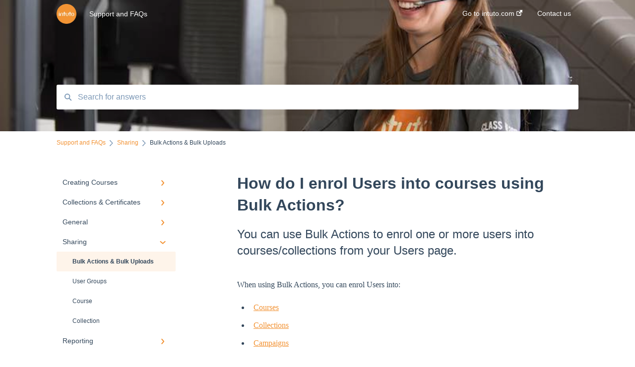

--- FILE ---
content_type: text/html; charset=UTF-8
request_url: https://support.intuto.com/how-to-add-users-to-content-using-bulk-actions
body_size: 10556
content:
<!doctype html><html lang="en"><head>
    
    <meta charset="utf-8">
    
    <title>
      How do I enrol Users into courses using Bulk Actions?
    </title>
    
    <meta name="description" content="You can use Bulk Actions to enrol one or more users into courses/collections from your Users page.">
    <meta name="viewport" content="width=device-width, initial-scale=1">

    
    <meta property="og:description" content="You can use Bulk Actions to enrol one or more users into courses/collections from your Users page.">
    <meta property="og:title" content="How do I enrol Users into courses using Bulk Actions?">
    <meta name="twitter:description" content="You can use Bulk Actions to enrol one or more users into courses/collections from your Users page.">
    <meta name="twitter:title" content="How do I enrol Users into courses using Bulk Actions?">

    

    
    <link rel="stylesheet" href="/hs/hsstatic/ContentIcons/static-1.198/fontawesome/5.0.10/css/fontawesome-all.min.css">
<style>
a.cta_button{-moz-box-sizing:content-box !important;-webkit-box-sizing:content-box !important;box-sizing:content-box !important;vertical-align:middle}.hs-breadcrumb-menu{list-style-type:none;margin:0px 0px 0px 0px;padding:0px 0px 0px 0px}.hs-breadcrumb-menu-item{float:left;padding:10px 0px 10px 10px}.hs-breadcrumb-menu-divider:before{content:'›';padding-left:10px}.hs-featured-image-link{border:0}.hs-featured-image{float:right;margin:0 0 20px 20px;max-width:50%}@media (max-width: 568px){.hs-featured-image{float:none;margin:0;width:100%;max-width:100%}}.hs-screen-reader-text{clip:rect(1px, 1px, 1px, 1px);height:1px;overflow:hidden;position:absolute !important;width:1px}
</style>

    

    
<!--  Added by GoogleTagManager integration -->
<script>
var _hsp = window._hsp = window._hsp || [];
window.dataLayer = window.dataLayer || [];
function gtag(){dataLayer.push(arguments);}

var useGoogleConsentModeV2 = true;
var waitForUpdateMillis = 1000;



var hsLoadGtm = function loadGtm() {
    if(window._hsGtmLoadOnce) {
      return;
    }

    if (useGoogleConsentModeV2) {

      gtag('set','developer_id.dZTQ1Zm',true);

      gtag('consent', 'default', {
      'ad_storage': 'denied',
      'analytics_storage': 'denied',
      'ad_user_data': 'denied',
      'ad_personalization': 'denied',
      'wait_for_update': waitForUpdateMillis
      });

      _hsp.push(['useGoogleConsentModeV2'])
    }

    (function(w,d,s,l,i){w[l]=w[l]||[];w[l].push({'gtm.start':
    new Date().getTime(),event:'gtm.js'});var f=d.getElementsByTagName(s)[0],
    j=d.createElement(s),dl=l!='dataLayer'?'&l='+l:'';j.async=true;j.src=
    'https://www.googletagmanager.com/gtm.js?id='+i+dl;f.parentNode.insertBefore(j,f);
    })(window,document,'script','dataLayer','GTM-KQ8PTM4');

    window._hsGtmLoadOnce = true;
};

_hsp.push(['addPrivacyConsentListener', function(consent){
  if(consent.allowed || (consent.categories && consent.categories.analytics)){
    hsLoadGtm();
  }
}]);

</script>

<!-- /Added by GoogleTagManager integration -->

    <link rel="canonical" href="https://support.intuto.com/how-to-add-users-to-content-using-bulk-actions">


<meta property="og:url" content="https://support.intuto.com/how-to-add-users-to-content-using-bulk-actions">
<meta http-equiv="content-language" content="en">



    
      <link rel="shortcut icon" href="https://support.intuto.com/hubfs/favicon.ico">
    
    <link href="//7052064.fs1.hubspotusercontent-na1.net/hubfs/7052064/hub_generated/template_assets/DEFAULT_ASSET/1762452474928/template_main.css" rel="stylesheet">
    <link href="//7052064.fs1.hubspotusercontent-na1.net/hubfs/7052064/hub_generated/template_assets/DEFAULT_ASSET/1762452472047/template__support-form.min.css" rel="stylesheet">
    <script type="text/javascript" src="//7052064.fs1.hubspotusercontent-na1.net/hubfs/7052064/hub_generated/template_assets/DEFAULT_ASSET/1762452473826/template_kbdom.min.js"></script>
    <style type="text/css" data-preview-theme="true">
      .kb-article, .kb-search__suggestions__article-content, .kb-search-results__description {
        font-family: georgia, palatino;
      }
      h1, h2, h3, h3 a, h4, h4 a, h5, h6, .kb__text-link, .kb__text-link-small, .kb-header, .kb-sticky-footer,
      .kb-search__suggestions__article-title, .kb-search-results__title,
      #hs_form_target_kb_support_form input.hs-button, #hs_form_target_kb_support_form label, input, select, textarea, #hs_form_target_kb_support_form .hs-field-desc, #hs_form_target_kb_support_form .hs-richtext p {
        font-family: helvetica;
      }
      a,
      .kb-search__suggestions__breadcrumb,
      .kb-header__nav .kbui-dropdown__link {
        color: #f29335;
      }
      .kb-header,
      .kb-header a,
      .kb-header button.kb-button--link {
        color: #ffffff;
      }
      .kb-header svg * {
        fill: #ffffff;
      }
      .kb-search-section {
        background-color: #ffffff;
      }
      .kb-search-section__title {
        color: #FFFFFF;
      }
      .kb-search-section-with-image {
        background-image: url(https://support.intuto.com/hubfs/website/assets/img/background-images/CustomerCare6.jpg);
        background-size: cover;
        color: #ffffff;
        position: relative;
      }
      .kb-search-section-with-gradient {
        background-color: ;
        background-image: linear-gradient(180deg, #ffffff 0%, transparent 97%);
      }
      .kb-mobile-search-section {
        background-color: #ffffff;
      }
      .kb-search__suggestions a:hover,
      .kb-search__suggestions a:focus,
      .kb-category-menu li.active > a,
      .kb-category-menu li > a:hover {
        background-color: rgba(242, 147, 53, .1);
      }
      .kb-theme--cards .kb-category-menu li.active > a,
      .kb-theme--cards .kb-category-menu li > a:hover {
        background-color: transparent;
      }
      .kb-breadcrumbs > ol > li > span,
      .kb-breadcrumbs > ol > li > a > span,
      .kb-breadcrumbs > .kb-breadcrumbs__mobile-back a {
        font-family: helvetica;
      }
      .kb-breadcrumbs__arrow--left * {
        fill: #f29335
      }
      .kb-sidebar .kb-category-menu a,
      .kb-mobile-menu .kb-mobile-menu__current-page,
      .kb-mobile-menu ul > li > a {
        font-family: helvetica;
      }
      .kb-header__logo img {
        max-height: 40px;
      }
      .kb-footer__logo img {
        max-height: 50px;
      }
      /* SVG SUPPORT */
      .kb-header__logo img[src$=".svg"] {
        height: 40px;
      }
      .kb-footer__logo img[src$=".svg"] {
        height: 50px;
      }
      /* MOBILE STYLES */
      .kb-mobile-menu,
      .kb-mobile-search__bar {
        background-color: #ffffff;
      }
      .kb-mobile-menu a,
      .kb-mobile-menu__current-page,
      .kb-mobile-search__input,
      .kb-search--open .kb-mobile-search__input {
        color: #111111
      }
      .kb-mobile-search__input::-webkit-input-placeholder {
        color: #111111
      }
      .kb-mobile-search__input::-moz-placeholder {
        color: #111111
      }
      .kb-mobile-search__input:-ms-input-placeholder {
        color: #111111
      }
      .kb-mobile-search__input:-moz-placeholder {
        color: #111111
      }
      .kb-mobile-search__mag * {
        fill: #111111
      }
      .kb-mobile-menu__arrow *,
      .kb-mobile-search__close * {
        stroke: #111111
      }
      @media (max-width: 767px) {
        .kb-header__nav {
          background-color: #ffffff
        }
        .kb-header,
        .kb-header a {
          color: #111111;
        }
        .kb-header svg * {
          fill: #111111;
        }
        .kb-theme--content.kb-page--index .kb-header__nav-toggle svg *,
        .kb-theme--content.kb-page--index .kb-header__nav-close svg *,
        .kb-theme--tiles.kb-page--index .kb-header__nav-toggle svg *,
        .kb-theme--tiles.kb-page--index .kb-header__nav-close svg *,
        .kb-theme--minimal .kb-header__nav-toggle svg *,
        .kb-theme--minimal .kb-header__nav-close svg *,
        .kb-theme--cards .kb-header__nav-toggle svg *,
        .kb-theme--cards .kb-header__nav-close svg *,
        .kb-theme--default .kb-header__nav-toggle svg *,
        .kb-theme--default .kb-header__nav-close svg * {
          fill: #ffffff;
        }
      }
    </style>
  <meta name="generator" content="HubSpot"></head>
  <body class="kb-theme--content ">
<!--  Added by GoogleTagManager integration -->
<noscript><iframe src="https://www.googletagmanager.com/ns.html?id=GTM-KQ8PTM4" height="0" width="0" style="display:none;visibility:hidden"></iframe></noscript>

<!-- /Added by GoogleTagManager integration -->

    <header>
      
      
  

  

  

  <div class="kb-header" data-preview-id="kb-header">
    <div class="kb-header-inner" id="kb-header">
      <div class="kb-header__logo">
        
          <img src="https://support.intuto.com/hs-fs/hubfs/website/assets/img/logos/Intuto-Logo-2019-RGB-600x600px-transparent.png?height=120&amp;name=Intuto-Logo-2019-RGB-600x600px-transparent.png" alt="company logo">
        
      </div>
      <a class="kb-header__title" href="/">
        Support and FAQs
      </a>
      <nav id="kb-header__nav" class="kb-header__nav" role="navigation">
        <ul>
          
          
            
<li class="kb-header__company-website-link">
  <a href="//intuto.com" target="_blank" rel="noopener">
    Go to intuto.com
    <svg width="12" height="12" xmlns="http://www.w3.org/2000/svg">
      <path d="M8.11 10.223V7.0472l1.308-1.3077v4.4835c0 .9323-.7628 1.6952-1.6953 1.6952H1.6952C.7628 11.9182 0 11.1553 0 10.223V4.1955C0 3.2628.7628 2.5 1.6952 2.5h4.4833L4.8707 3.8082H1.6952c-.2099 0-.3872.1771-.3872.3873v6.0275c0 .2098.1773.387.3872.387h6.0275c.21 0 .3873-.1772.3873-.387zM5.9428.4417L12.0137 0l-.442 6.0708L9.6368 4.136 6.0925 7.68 4.3333 5.9207l3.544-3.5442L5.9428.4417z" fill="#f29335" />
    </svg>
  </a>
</li>

          
          
            
  <li class="kb-header__support-form-link"><a href="/kb-tickets/new">Contact us</a></li>

          
          
          
        </ul>
      </nav>
      
      <div class="kb-header__nav-controls-container">
        <button id="kb-header__close-target" class="kb-header__nav-close" role="button" aria-label="Close main navigation menu" aria-controls="kb-header__nav kb-header__langs-nav">
          <span class="kb-icon close" aria-hidden="true">
            <svg width="16" height="17" xmlns="http://www.w3.org/2000/svg">
              <g fill="#2D3E50" fill-rule="nonzero">
                <path d="M15.07107 1.42893c.59587.59588.88893 1.23239.0505 2.07081L2.99975 15.62158c-.83842.83842-1.48089.5394-2.0708-.05051C.33305 14.97519.04 14.33868.87841 13.50026L13.00026 1.37842c.83842-.83842 1.48089-.5394 2.0708.05051z" />
                <path d="M15.07107 15.57107c-.59588.59587-1.23239.88893-2.07081.0505L.87842 3.49975C.04 2.66132.33902 2.01885.92893 1.42894 1.52481.83305 2.16132.54 2.99974 1.37841l12.12184 12.12184c.83842.83842.5394 1.48089-.05051 2.0708z" />
              </g>
            </svg>
          </span>
        </button>
        
        <button id="kb-header__main-nav-target" class="kb-header__nav-toggle" role="button" aria-label="Open main navigation menu" aria-controls="kb-header__nav">
          <span class="kb-icon menu">
            <svg width="25" height="17" xmlns="http://www.w3.org/2000/svg">
              <g fill="#2D3E50" fill-rule="nonzero">
                <path d="M24.56897 2.295c0 .85-.2931 1.513-1.72414 1.513H2.15517C.72414 3.808.43103 3.1365.43103 2.295c0-.85.2931-1.513 1.72414-1.513h20.68966c1.43103 0 1.72414.6715 1.72414 1.513zM24.56897 8.8315c0 .85-.2931 1.513-1.72414 1.513H2.15517c-1.43103 0-1.72414-.6715-1.72414-1.513 0-.85.2931-1.513 1.72414-1.513h20.68966c1.43103 0 1.72414.6715 1.72414 1.513zM24.56897 15.3595c0 .85-.2931 1.513-1.72414 1.513H2.15517c-1.43103 0-1.72414-.6715-1.72414-1.513 0-.85.2931-1.513 1.72414-1.513h20.68966c1.43103 0 1.72414.6715 1.72414 1.513z" />
              </g>
            </svg>
          </span>
        </button>
    </div>
    </div>
  </div>
  <!-- Mobile Menu -->
  <div class="kb-mobile-search-section">
    <div class="kb-mobile-header">
      <div class="kb-mobile-menu">
        <div class="kb-mobile-menu__current-page">
          
            
              
                
              
                
              
                
              
                
              
                
              
                
              
            
          
            
              
                
              
                
              
            
          
            
              
                
              
                
              
            
          
            
              
                
                Bulk Actions &amp; Bulk Uploads
                
              
                
              
                
              
                
              
            
          
            
              
                
              
                
              
                
              
                
              
                
              
            
          
            
              
                
              
                
              
                
              
                
              
                
              
                
              
                
              
                
              
            
          
            
              
            
          
            
              
                
              
                
              
            
          
            
              
            
          
          <svg class="kb-mobile-menu__arrow" width="12" height="7" xmlns="http://www.w3.org/2000/svg">
            <path d="M10.6817 1.6816l-4.5364 4-4.5364-3.9315" stroke="#00A38D" stroke-width="2" fill="none" fill-rule="evenodd" stroke-linecap="round" stroke-linejoin="round" />
          </svg>
        </div>
        <ul>
          
          <li>
            
            
            <a href="/creating-courses">
              Creating Courses
            </a>
            <ul>
              
              
              
              <li>
                <a href="/creating-courses#course-settings">
                  Course Settings
                </a>
              </li>
              
              
              
              <li>
                <a href="/creating-courses#images-files-and-audio">
                  Images, Files and Audio
                </a>
              </li>
              
              
              
              <li>
                <a href="/creating-courses#text-boxes">
                  Text Boxes
                </a>
              </li>
              
              
              
              <li>
                <a href="/creating-courses#quizzes">
                  Quizzes
                </a>
              </li>
              
              
              
              <li>
                <a href="/creating-courses#videos-and-embedding">
                  Videos and Embedding
                </a>
              </li>
              
              
              
              <li>
                <a href="/creating-courses#scorm">
                  SCORM
                </a>
              </li>
              
            </ul>
          </li>
          
          <li>
            
            
            <a href="/collections-certificates">
              Collections &amp; Certificates
            </a>
            <ul>
              
              
              
              <li>
                <a href="/collections-certificates#certificates">
                  Certificates
                </a>
              </li>
              
              
              
              <li>
                <a href="/collections-certificates#collections">
                  Collections
                </a>
              </li>
              
            </ul>
          </li>
          
          <li>
            
            
            <a href="/general">
              General
            </a>
            <ul>
              
              
              
              <li>
                <a href="/general#notifications">
                  Notifications
                </a>
              </li>
              
              
              
              <li>
                <a href="/general#subscriptions">
                  Subscriptions
                </a>
              </li>
              
            </ul>
          </li>
          
          <li class="active open">
            
            
            <a href="/sharing">
              Sharing
            </a>
            <ul>
              
              
              
              <li class="active">
                <a href="/sharing#bulk-actions-bulk-uploads">
                  Bulk Actions &amp; Bulk Uploads
                </a>
              </li>
              
              
              
              <li>
                <a href="/sharing#user-groups">
                  User Groups
                </a>
              </li>
              
              
              
              <li>
                <a href="/sharing#course">
                  Course
                </a>
              </li>
              
              
              
              <li>
                <a href="/sharing#collection">
                  Collection
                </a>
              </li>
              
            </ul>
          </li>
          
          <li>
            
            
            <a href="/reporting">
              Reporting
            </a>
            <ul>
              
              
              
              <li>
                <a href="/reporting#users">
                  Users
                </a>
              </li>
              
              
              
              <li>
                <a href="/reporting#campaigns">
                  Campaigns
                </a>
              </li>
              
              
              
              <li>
                <a href="/reporting#collections">
                  Collections
                </a>
              </li>
              
              
              
              <li>
                <a href="/reporting#courses">
                  Courses
                </a>
              </li>
              
              
              
              <li>
                <a href="/reporting#multiple-sites">
                  Multiple Sites
                </a>
              </li>
              
            </ul>
          </li>
          
          <li>
            
            
            <a href="/settings">
              Settings
            </a>
            <ul>
              
              
              
              <li>
                <a href="/settings#permissions">
                  Permissions
                </a>
              </li>
              
              
              
              <li>
                <a href="/settings#support-contact">
                  Support Contact
                </a>
              </li>
              
              
              
              <li>
                <a href="/settings#groups">
                  Groups
                </a>
              </li>
              
              
              
              <li>
                <a href="/settings#campaigns">
                  Campaigns
                </a>
              </li>
              
              
              
              <li>
                <a href="/settings#integrations">
                  Integrations
                </a>
              </li>
              
              
              
              <li>
                <a href="/settings#remote-login">
                  Remote Login
                </a>
              </li>
              
              
              
              <li>
                <a href="/settings#custom-emails">
                  Custom Emails
                </a>
              </li>
              
              
              
              <li>
                <a href="/settings#site-theme">
                  Site &amp; Theme
                </a>
              </li>
              
            </ul>
          </li>
          
          <li>
            
            
            <a href="/being-a-user">
              Being a User
            </a>
            <ul>
              
            </ul>
          </li>
          
          <li>
            
            
            <a href="/technical-information">
              Technical Information
            </a>
            <ul>
              
              
              
              <li>
                <a href="/technical-information#scorm">
                  SCORM
                </a>
              </li>
              
              
              
              <li>
                <a href="/technical-information#integrations">
                  Integrations
                </a>
              </li>
              
            </ul>
          </li>
          
          <li>
            
            
            <a href="/internal-only">
              Internal only
            </a>
            <ul>
              
            </ul>
          </li>
          
        </ul>
      </div>
      <div class="kb-mobile-search kb-search" kb-language-tag="en" kb-group-id="7122705912">
        <div class="kb-mobile-search__placeholder"></div>
        <div class="kb-mobile-search__box">
          <div class="kb-mobile-search__bar">
            <svg class="kb-mobile-search__mag" width="15" height="15" xmlns="http://www.w3.org/2000/svg">
              <path d="M14.02 12.672l-3.64-3.64a5.687 5.687 0 0 0 1.06-3.312A5.726 5.726 0 0 0 5.72 0 5.726 5.726 0 0 0 0 5.72a5.726 5.726 0 0 0 5.72 5.72 5.687 5.687 0 0 0 3.311-1.06l3.641 3.64a.95.95 0 0 0 1.348 0 .953.953 0 0 0 0-1.348zm-8.3-3.139a3.813 3.813 0 1 1 0-7.626 3.813 3.813 0 0 1 0 7.626z" fill="#4A4A4A" fill-rule="evenodd" />
            </svg>
            <form action="/kb-search-results">
              <input type="text" class="kb-mobile-search__input kb-search__input" name="term" autocomplete="off" placeholder="Search for answers">
              <input type="hidden" name="ref" value="29125765964">
            </form>
            <svg class="kb-mobile-search__close" width="14" height="14" xmlns="http://www.w3.org/2000/svg">
              <g stroke="#4A4A4A" stroke-width="2" fill="none" fill-rule="evenodd" stroke-linecap="round" stroke-linejoin="round">
                <path d="M1 12.314L12.314 1M12.314 12.314L1 1" />
              </g>
            </svg>
          </div>
          <ul class="kb-search__suggestions" data-lang="Results for &quot;&quot;"></ul>
        </div>
      </div>
    </div>
  </div>

  <script>
    kbDom.whenReady(function() {
          // Mobile Nav Menu
          var mobileToggle = function() {
            var navMenuOpen = document.getElementById('kb-header__main-nav-target');
            var langNavOpen = document.getElementById('kb-header__langs-nav-target');
            var navClose = document.getElementById('kb-header__close-target');

            navMenuOpen.addEventListener('click',function() {
              document.body.classList.toggle('kb-header__main-nav-open');
            });

            if (langNavOpen) {
            langNavOpen.addEventListener('click',function() {
              document.body.classList.toggle('kb-header__lang-nav-open');
            });
            }

            navClose.addEventListener('click',function() {
              document.body.classList.remove('kb-header__main-nav-open');
              document.body.classList.remove('kb-header__lang-nav-open');
            });

          };
          window.addEventListener('click', mobileToggle);
          mobileToggle();

      kbDom.initDropdown(document.querySelector('[data-kbui-dropdown-contents="lang-switcher"]'))

      // Mobile Cat Menu
      document.querySelector('.kb-mobile-menu__current-page').addEventListener('click',function() {
        document.querySelector('.kb-mobile-header').classList.toggle('menu-open');
      });
      document.querySelector('.kb-mobile-search__mag').addEventListener('click',function() {
        document.querySelector('.kb-mobile-header').classList.toggle('search-open');
        if (document.querySelector('.kb-mobile-header').classList.contains('search-open')) {
          document.querySelector('.kb-mobile-search__input').focus();
        }
      });
      document.querySelector('.kb-mobile-search__close').addEventListener('click',function() {
        document.querySelector('.kb-mobile-header').classList.remove('search-open');
      });
    });
  </script>
      
<div class="kb-search-section kb-search-section--narrow kb-search-section-with-image  ">
  <div class="kb-search-section__content content-container">
    <div class="kb-search" kb-language-tag="en" kb-group-id="7122705912">
      <div class="kb-search__placeholder"></div>
      <div class="kb-search__box">
        <div class="kb-search__bar">
          <svg class="kb-search__mag" width="15" height="15" xmlns="http://www.w3.org/2000/svg">
            <path d="M14.02 12.672l-3.64-3.64a5.687 5.687 0 0 0 1.06-3.312A5.726 5.726 0 0 0 5.72 0 5.726 5.726 0 0 0 0 5.72a5.726 5.726 0 0 0 5.72 5.72 5.687 5.687 0 0 0 3.311-1.06l3.641 3.64a.95.95 0 0 0 1.348 0 .953.953 0 0 0 0-1.348zm-8.3-3.139a3.813 3.813 0 1 1 0-7.626 3.813 3.813 0 0 1 0 7.626z" fill="#4A4A4A" fill-rule="evenodd" />
          </svg>
          <form action="/kb-search-results">
            <input type="text" class="kb-search__input" name="term" autocomplete="off" placeholder="Search for answers" required>
          </form>
          <svg class="kb-search__close" width="14" height="14" xmlns="http://www.w3.org/2000/svg">
            <g stroke="#4A4A4A" stroke-width="2" fill="none" fill-rule="evenodd" stroke-linecap="round" stroke-linejoin="round">
              <path d="M1 12.314L12.314 1M12.314 12.314L1 1" />
            </g>
          </svg>
        </div>
        <ul class="kb-search__suggestions" data-lang="Results for &quot;&quot;"></ul>
      </div>
    </div>
  </div>
</div>
      
    </header>
    <main data-preview-id="kb-article-main">
      
<div class="content-container-outer">
  <div class="content-container">
    
<div class="kb-breadcrumbs">
  <div class="kb-breadcrumbs__mobile-back">
    <svg class="kb-breadcrumbs__arrow kb-breadcrumbs__arrow--left" width="7" height="12" xmlns="http://www.w3.org/2000/svg">
      <path d="M.055 5.7194c.018-.045.0518-.0835.0795-.125.0166-.0255.0322-.052.0489-.0775.007-.011.0116-.024.0216-.034L5.2426.2328c.2877-.3.7662-.3115 1.0685-.026a.7468.7468 0 0 1 .0262 1.0605L1.7954 6l4.5419 4.733a.7462.7462 0 0 1-.0262 1.0601.7563.7563 0 0 1-.5214.207.7568.7568 0 0 1-.547-.2325L.205 6.5174c-.01-.0105-.0146-.023-.0216-.0345-.0167-.025-.0323-.0515-.0489-.077-.0277-.0415-.0615-.08-.0796-.125-.0186-.0455-.0222-.0935-.0312-.141C.0147 6.0934 0 6.0474 0 5.9999c0-.047.0146-.093.0237-.1395.009-.0475.0126-.096.0312-.141" fill="#7C98B6" fill-rule="evenodd" />
    </svg>
    <a href="/">Back to home</a>
  </div>
  <ol itemscope itemtype="http://schema.org/BreadcrumbList">
    <li itemprop="itemListElement" itemscope itemtype="http://schema.org/ListItem">
      <a itemprop="item" href="/">
        <span itemprop="name">Support and FAQs</span>
      </a>
      <meta itemprop="position" content="1">
    </li>
    
      
        
      
        
      
        
      
        
          <svg class="kb-breadcrumbs__arrow kb-breadcrumbs__arrow--right" width="7" height="12" xmlns="http://www.w3.org/2000/svg">
            <path d="M6.4905 5.7194c-.018-.045-.0518-.0835-.0795-.125-.0167-.0255-.0323-.052-.049-.0775-.007-.011-.0115-.024-.0216-.034L1.3028.2328c-.2876-.3-.7662-.3115-1.0684-.026a.7468.7468 0 0 0-.0262 1.0605L4.75 6l-4.542 4.733a.7462.7462 0 0 0 .0263 1.0601.7563.7563 0 0 0 .5213.207.7568.7568 0 0 0 .5471-.2325l5.0376-5.2501c.0101-.0105.0146-.023.0217-.0345.0166-.025.0322-.0515.0489-.077.0277-.0415.0614-.08.0795-.125.0187-.0455.0222-.0935.0313-.141.009-.0465.0237-.0925.0237-.14 0-.047-.0147-.093-.0237-.1395-.009-.0475-.0126-.096-.0313-.141" fill="#7C98B6" fill-rule="evenodd" />
          </svg>
          <li itemprop="itemListElement" itemscope itemtype="http://schema.org/ListItem">
            
              
              
              <a itemprop="item" href="/sharing">
                  <span itemprop="name">Sharing</span>
              </a>
            
            <meta itemprop="position" content="2">
          </li>
          
            
              
                <svg class="kb-breadcrumbs__arrow kb-breadcrumbs__arrow--right" width="7" height="12" xmlns="http://www.w3.org/2000/svg">
                  <path d="M6.4905 5.7194c-.018-.045-.0518-.0835-.0795-.125-.0167-.0255-.0323-.052-.049-.0775-.007-.011-.0115-.024-.0216-.034L1.3028.2328c-.2876-.3-.7662-.3115-1.0684-.026a.7468.7468 0 0 0-.0262 1.0605L4.75 6l-4.542 4.733a.7462.7462 0 0 0 .0263 1.0601.7563.7563 0 0 0 .5213.207.7568.7568 0 0 0 .5471-.2325l5.0376-5.2501c.0101-.0105.0146-.023.0217-.0345.0166-.025.0322-.0515.0489-.077.0277-.0415.0614-.08.0795-.125.0187-.0455.0222-.0935.0313-.141.009-.0465.0237-.0925.0237-.14 0-.047-.0147-.093-.0237-.1395-.009-.0475-.0126-.096-.0313-.141" fill="#7C98B6" fill-rule="evenodd" />
                </svg>
                <li itemprop="itemListElement" itemscope itemtype="http://schema.org/ListItem">
                  <span itemprop="name">Bulk Actions &amp; Bulk Uploads</span>
                  <meta itemprop="position" content="3">
                </li>
              
            
              
            
              
            
              
            
          
        
      
        
      
        
      
        
      
        
      
        
      
    
  </ol>
</div>
    <div class="main-body">
      <div class="kb-sidebar">
        
<div class="kb-category-menu">
  <ul>
    
    <li>
        
        
      <a href="/creating-courses">
        <div class="kb-category-menu-option" data-id="14314634687">
          <span class="kb-category-menu-option__color-bar" style="background-color: #f29335;"></span>
          Creating Courses
        </div>
        
        <div>
          <svg width="12" height="7" xmlns="http://www.w3.org/2000/svg">
            <path d="M10.6817 1.6816l-4.5364 4-4.5364-3.9315" stroke="#f29335" stroke-width="2" fill="none" fill-rule="evenodd" stroke-linecap="round" stroke-linejoin="round" />
          </svg>
        </div>
        
      </a>
      <ul>
        
        <li data-id="29570469082">
          
          
          <a href="/creating-courses#course-settings">
            <span class="kb-category-menu-option__color-bar" style="background-color: #f29335;"></span>
            Course Settings
          </a>
        </li>
        
        <li data-id="29570469065">
          
          
          <a href="/creating-courses#images-files-and-audio">
            <span class="kb-category-menu-option__color-bar" style="background-color: #f29335;"></span>
            Images, Files and Audio
          </a>
        </li>
        
        <li data-id="29570469073">
          
          
          <a href="/creating-courses#text-boxes">
            <span class="kb-category-menu-option__color-bar" style="background-color: #f29335;"></span>
            Text Boxes
          </a>
        </li>
        
        <li data-id="29569703270">
          
          
          <a href="/creating-courses#quizzes">
            <span class="kb-category-menu-option__color-bar" style="background-color: #f29335;"></span>
            Quizzes
          </a>
        </li>
        
        <li data-id="29570469125">
          
          
          <a href="/creating-courses#videos-and-embedding">
            <span class="kb-category-menu-option__color-bar" style="background-color: #f29335;"></span>
            Videos and Embedding
          </a>
        </li>
        
        <li data-id="29803538417">
          
          
          <a href="/creating-courses#scorm">
            <span class="kb-category-menu-option__color-bar" style="background-color: #f29335;"></span>
            SCORM
          </a>
        </li>
        
      </ul>
    </li>
    
    <li>
        
        
      <a href="/collections-certificates">
        <div class="kb-category-menu-option" data-id="11653407502">
          <span class="kb-category-menu-option__color-bar" style="background-color: #f29335;"></span>
          Collections &amp; Certificates
        </div>
        
        <div>
          <svg width="12" height="7" xmlns="http://www.w3.org/2000/svg">
            <path d="M10.6817 1.6816l-4.5364 4-4.5364-3.9315" stroke="#f29335" stroke-width="2" fill="none" fill-rule="evenodd" stroke-linecap="round" stroke-linejoin="round" />
          </svg>
        </div>
        
      </a>
      <ul>
        
        <li data-id="11653737377">
          
          
          <a href="/collections-certificates#certificates">
            <span class="kb-category-menu-option__color-bar" style="background-color: #f29335;"></span>
            Certificates
          </a>
        </li>
        
        <li data-id="11653737354">
          
          
          <a href="/collections-certificates#collections">
            <span class="kb-category-menu-option__color-bar" style="background-color: #f29335;"></span>
            Collections
          </a>
        </li>
        
      </ul>
    </li>
    
    <li>
        
        
      <a href="/general">
        <div class="kb-category-menu-option" data-id="11721050170">
          <span class="kb-category-menu-option__color-bar" style="background-color: #f29335;"></span>
          General
        </div>
        
        <div>
          <svg width="12" height="7" xmlns="http://www.w3.org/2000/svg">
            <path d="M10.6817 1.6816l-4.5364 4-4.5364-3.9315" stroke="#f29335" stroke-width="2" fill="none" fill-rule="evenodd" stroke-linecap="round" stroke-linejoin="round" />
          </svg>
        </div>
        
      </a>
      <ul>
        
        <li data-id="11832191577">
          
          
          <a href="/general#notifications">
            <span class="kb-category-menu-option__color-bar" style="background-color: #f29335;"></span>
            Notifications
          </a>
        </li>
        
        <li data-id="29569703313">
          
          
          <a href="/general#subscriptions">
            <span class="kb-category-menu-option__color-bar" style="background-color: #f29335;"></span>
            Subscriptions
          </a>
        </li>
        
      </ul>
    </li>
    
    <li class="open">
        
        
      <a href="/sharing">
        <div class="kb-category-menu-option" data-id="11720849612">
          <span class="kb-category-menu-option__color-bar" style="background-color: #f29335;"></span>
          Sharing
        </div>
        
        <div>
          <svg width="12" height="7" xmlns="http://www.w3.org/2000/svg">
            <path d="M10.6817 1.6816l-4.5364 4-4.5364-3.9315" stroke="#f29335" stroke-width="2" fill="none" fill-rule="evenodd" stroke-linecap="round" stroke-linejoin="round" />
          </svg>
        </div>
        
      </a>
      <ul>
        
        <li class="active" data-id="14314634694">
          
          
          <a href="/sharing#bulk-actions-bulk-uploads">
            <span class="kb-category-menu-option__color-bar" style="background-color: #f29335;"></span>
            Bulk Actions &amp; Bulk Uploads
          </a>
        </li>
        
        <li data-id="11832499013">
          
          
          <a href="/sharing#user-groups">
            <span class="kb-category-menu-option__color-bar" style="background-color: #f29335;"></span>
            User Groups
          </a>
        </li>
        
        <li data-id="14314634695">
          
          
          <a href="/sharing#course">
            <span class="kb-category-menu-option__color-bar" style="background-color: #f29335;"></span>
            Course
          </a>
        </li>
        
        <li data-id="14314634696">
          
          
          <a href="/sharing#collection">
            <span class="kb-category-menu-option__color-bar" style="background-color: #f29335;"></span>
            Collection
          </a>
        </li>
        
      </ul>
    </li>
    
    <li>
        
        
      <a href="/reporting">
        <div class="kb-category-menu-option" data-id="14314634698">
          <span class="kb-category-menu-option__color-bar" style="background-color: #f29335;"></span>
          Reporting
        </div>
        
        <div>
          <svg width="12" height="7" xmlns="http://www.w3.org/2000/svg">
            <path d="M10.6817 1.6816l-4.5364 4-4.5364-3.9315" stroke="#f29335" stroke-width="2" fill="none" fill-rule="evenodd" stroke-linecap="round" stroke-linejoin="round" />
          </svg>
        </div>
        
      </a>
      <ul>
        
        <li data-id="14314634700">
          
          
          <a href="/reporting#users">
            <span class="kb-category-menu-option__color-bar" style="background-color: #f29335;"></span>
            Users
          </a>
        </li>
        
        <li data-id="14314634701">
          
          
          <a href="/reporting#campaigns">
            <span class="kb-category-menu-option__color-bar" style="background-color: #f29335;"></span>
            Campaigns
          </a>
        </li>
        
        <li data-id="14314634702">
          
          
          <a href="/reporting#collections">
            <span class="kb-category-menu-option__color-bar" style="background-color: #f29335;"></span>
            Collections
          </a>
        </li>
        
        <li data-id="14314634703">
          
          
          <a href="/reporting#courses">
            <span class="kb-category-menu-option__color-bar" style="background-color: #f29335;"></span>
            Courses
          </a>
        </li>
        
        <li data-id="14314634699">
          
          
          <a href="/reporting#multiple-sites">
            <span class="kb-category-menu-option__color-bar" style="background-color: #f29335;"></span>
            Multiple Sites
          </a>
        </li>
        
      </ul>
    </li>
    
    <li>
        
        
      <a href="/settings">
        <div class="kb-category-menu-option" data-id="11720849605">
          <span class="kb-category-menu-option__color-bar" style="background-color: #f29335;"></span>
          Settings
        </div>
        
        <div>
          <svg width="12" height="7" xmlns="http://www.w3.org/2000/svg">
            <path d="M10.6817 1.6816l-4.5364 4-4.5364-3.9315" stroke="#f29335" stroke-width="2" fill="none" fill-rule="evenodd" stroke-linecap="round" stroke-linejoin="round" />
          </svg>
        </div>
        
      </a>
      <ul>
        
        <li data-id="14314634685">
          
          
          <a href="/settings#permissions">
            <span class="kb-category-menu-option__color-bar" style="background-color: #f29335;"></span>
            Permissions
          </a>
        </li>
        
        <li data-id="14314634683">
          
          
          <a href="/settings#support-contact">
            <span class="kb-category-menu-option__color-bar" style="background-color: #f29335;"></span>
            Support Contact
          </a>
        </li>
        
        <li data-id="14314634682">
          
          
          <a href="/settings#groups">
            <span class="kb-category-menu-option__color-bar" style="background-color: #f29335;"></span>
            Groups
          </a>
        </li>
        
        <li data-id="14314634680">
          
          
          <a href="/settings#campaigns">
            <span class="kb-category-menu-option__color-bar" style="background-color: #f29335;"></span>
            Campaigns
          </a>
        </li>
        
        <li data-id="14314634677">
          
          
          <a href="/settings#integrations">
            <span class="kb-category-menu-option__color-bar" style="background-color: #f29335;"></span>
            Integrations
          </a>
        </li>
        
        <li data-id="14314634679">
          
          
          <a href="/settings#remote-login">
            <span class="kb-category-menu-option__color-bar" style="background-color: #f29335;"></span>
            Remote Login
          </a>
        </li>
        
        <li data-id="14314634678">
          
          
          <a href="/settings#custom-emails">
            <span class="kb-category-menu-option__color-bar" style="background-color: #f29335;"></span>
            Custom Emails
          </a>
        </li>
        
        <li data-id="135348350098">
          
          
          <a href="/settings#site-theme">
            <span class="kb-category-menu-option__color-bar" style="background-color: #f29335;"></span>
            Site &amp; Theme
          </a>
        </li>
        
      </ul>
    </li>
    
    <li>
        
        
      <a href="/being-a-user">
        <div class="kb-category-menu-option" data-id="11720849953">
          <span class="kb-category-menu-option__color-bar" style="background-color: #f29335;"></span>
          Being a User
        </div>
        
      </a>
      <ul>
        
      </ul>
    </li>
    
    <li>
        
        
      <a href="/technical-information">
        <div class="kb-category-menu-option" data-id="11720448901">
          <span class="kb-category-menu-option__color-bar" style="background-color: #f29335;"></span>
          Technical Information
        </div>
        
        <div>
          <svg width="12" height="7" xmlns="http://www.w3.org/2000/svg">
            <path d="M10.6817 1.6816l-4.5364 4-4.5364-3.9315" stroke="#f29335" stroke-width="2" fill="none" fill-rule="evenodd" stroke-linecap="round" stroke-linejoin="round" />
          </svg>
        </div>
        
      </a>
      <ul>
        
        <li data-id="29805547775">
          
          
          <a href="/technical-information#scorm">
            <span class="kb-category-menu-option__color-bar" style="background-color: #f29335;"></span>
            SCORM
          </a>
        </li>
        
        <li data-id="31463395636">
          
          
          <a href="/technical-information#integrations">
            <span class="kb-category-menu-option__color-bar" style="background-color: #f29335;"></span>
            Integrations
          </a>
        </li>
        
      </ul>
    </li>
    
    <li>
        
        
      <a href="/internal-only">
        <div class="kb-category-menu-option" data-id="32572186620">
          <span class="kb-category-menu-option__color-bar" style="background-color: #f29335;"></span>
          Internal only
        </div>
        
      </a>
      <ul>
        
      </ul>
    </li>
    
  </ul>
</div>

<script>
  kbDom.whenReady(function() {
    document.querySelectorAll('.kb-category-menu svg').forEach(function(el) {
      el.addEventListener('click', function(e) {
        e.preventDefault();
        var li = kbDom.closest('li', this);
        if (li) {
          li.classList.toggle('open');
        }
      });
    })
  })
</script>
      </div>
      <div class="kb-content">
        



<div class="kb-article tinymce-content">
  <h1><span id="hs_cos_wrapper_name" class="hs_cos_wrapper hs_cos_wrapper_meta_field hs_cos_wrapper_type_text" style="" data-hs-cos-general-type="meta_field" data-hs-cos-type="text">How do I enrol Users into courses using Bulk Actions?</span></h1>
  
    <h2>You can use Bulk Actions to enrol one or more users into courses/collections from your Users page.</h2>
   <p>When using Bulk Actions, you can enrol Users into:</p>
<ul>
<li><a href="#Course" rel="noopener">Courses</a></li>
<li><a href="#Collection" rel="noopener">Collections</a></li>
<li><a href="#Campaigns" rel="noopener">Campaigns</a></li>
<li><a href="#group" rel="noopener">Groups</a></li>
</ul>
<a id="Course" data-hs-anchor="true"></a>
<h4>Enrolling Users into Courses</h4>
<p>To enrol a user or multiple users into a course using bulk actions, go to the <strong>Users</strong> page.</p>
<p>Search for and select the user or multiple users you want to enrol, by ticking the box to the left of their name. Once you have selected the users you want to enrol, click <strong>Bulk Actions</strong> at the top of the screen.</p>
<p><img alt="Bulk Actions on User page" class="hs-image-align-none" height="277" style="width: 688px; height: auto;" src="https://support.intuto.com/hs-fs/hubfs/Knowledge%20Base/Bulk%20Actions%20on%20User%20page.jpg?width=688&amp;height=277&amp;name=Bulk%20Actions%20on%20User%20page.jpg" width="688" loading="lazy" srcset="https://support.intuto.com/hs-fs/hubfs/Knowledge%20Base/Bulk%20Actions%20on%20User%20page.jpg?width=344&amp;height=139&amp;name=Bulk%20Actions%20on%20User%20page.jpg 344w, https://support.intuto.com/hs-fs/hubfs/Knowledge%20Base/Bulk%20Actions%20on%20User%20page.jpg?width=688&amp;height=277&amp;name=Bulk%20Actions%20on%20User%20page.jpg 688w, https://support.intuto.com/hs-fs/hubfs/Knowledge%20Base/Bulk%20Actions%20on%20User%20page.jpg?width=1032&amp;height=416&amp;name=Bulk%20Actions%20on%20User%20page.jpg 1032w, https://support.intuto.com/hs-fs/hubfs/Knowledge%20Base/Bulk%20Actions%20on%20User%20page.jpg?width=1376&amp;height=554&amp;name=Bulk%20Actions%20on%20User%20page.jpg 1376w, https://support.intuto.com/hs-fs/hubfs/Knowledge%20Base/Bulk%20Actions%20on%20User%20page.jpg?width=1720&amp;height=693&amp;name=Bulk%20Actions%20on%20User%20page.jpg 1720w, https://support.intuto.com/hs-fs/hubfs/Knowledge%20Base/Bulk%20Actions%20on%20User%20page.jpg?width=2064&amp;height=831&amp;name=Bulk%20Actions%20on%20User%20page.jpg 2064w" sizes="(max-width: 688px) 100vw, 688px"></p>
<p>In the menu, click <strong>Add # Users to . . .</strong>&nbsp;The number shown will be the number of users you have selected.</p>
<p>You will then see the following popup, change the <strong>Enrol into</strong> dropdown box to Courses.</p>
<p><img alt="Add Users popup" class="hs-image-align-center" height="575" style="width: 567px; height: auto;" src="https://support.intuto.com/hs-fs/hubfs/Knowledge%20Base/Add%20Users%20popup.jpg?width=567&amp;height=575&amp;name=Add%20Users%20popup.jpg" width="567" loading="lazy" srcset="https://support.intuto.com/hs-fs/hubfs/Knowledge%20Base/Add%20Users%20popup.jpg?width=284&amp;height=288&amp;name=Add%20Users%20popup.jpg 284w, https://support.intuto.com/hs-fs/hubfs/Knowledge%20Base/Add%20Users%20popup.jpg?width=567&amp;height=575&amp;name=Add%20Users%20popup.jpg 567w, https://support.intuto.com/hs-fs/hubfs/Knowledge%20Base/Add%20Users%20popup.jpg?width=851&amp;height=863&amp;name=Add%20Users%20popup.jpg 851w, https://support.intuto.com/hs-fs/hubfs/Knowledge%20Base/Add%20Users%20popup.jpg?width=1134&amp;height=1150&amp;name=Add%20Users%20popup.jpg 1134w, https://support.intuto.com/hs-fs/hubfs/Knowledge%20Base/Add%20Users%20popup.jpg?width=1418&amp;height=1438&amp;name=Add%20Users%20popup.jpg 1418w, https://support.intuto.com/hs-fs/hubfs/Knowledge%20Base/Add%20Users%20popup.jpg?width=1701&amp;height=1725&amp;name=Add%20Users%20popup.jpg 1701w" sizes="(max-width: 567px) 100vw, 567px"></p>
<p>You will then see a second dropdown box appear allowing you to select whether to enrol the Users as Participants or Editors, you can learn about what this means <a href="https://support.intuto.com/add-course-editor" rel="noopener">here.</a></p>
<p>On the left hand side your will see any <strong>Available</strong> courses which you can select then use the <strong>Add&gt; </strong>button to move them to <strong>Selected</strong> list on the right hand side. You can also use the <strong>&lt;Del</strong> and <strong>Clear</strong> buttons to remove your selections as needed.</p>
<p><img alt="Select Courses to add users to" class="hs-image-align-center" height="600" style="width: 550px; height: auto;" src="https://support.intuto.com/hs-fs/hubfs/Select%20Courses%20to%20add%20users%20to.jpg?width=550&amp;height=600&amp;name=Select%20Courses%20to%20add%20users%20to.jpg" width="550" loading="lazy" srcset="https://support.intuto.com/hs-fs/hubfs/Select%20Courses%20to%20add%20users%20to.jpg?width=275&amp;height=300&amp;name=Select%20Courses%20to%20add%20users%20to.jpg 275w, https://support.intuto.com/hs-fs/hubfs/Select%20Courses%20to%20add%20users%20to.jpg?width=550&amp;height=600&amp;name=Select%20Courses%20to%20add%20users%20to.jpg 550w, https://support.intuto.com/hs-fs/hubfs/Select%20Courses%20to%20add%20users%20to.jpg?width=825&amp;height=900&amp;name=Select%20Courses%20to%20add%20users%20to.jpg 825w, https://support.intuto.com/hs-fs/hubfs/Select%20Courses%20to%20add%20users%20to.jpg?width=1100&amp;height=1200&amp;name=Select%20Courses%20to%20add%20users%20to.jpg 1100w, https://support.intuto.com/hs-fs/hubfs/Select%20Courses%20to%20add%20users%20to.jpg?width=1375&amp;height=1500&amp;name=Select%20Courses%20to%20add%20users%20to.jpg 1375w, https://support.intuto.com/hs-fs/hubfs/Select%20Courses%20to%20add%20users%20to.jpg?width=1650&amp;height=1800&amp;name=Select%20Courses%20to%20add%20users%20to.jpg 1650w" sizes="(max-width: 550px) 100vw, 550px"></p>
<p>At the bottom of the popup you will see a tick box - <strong>Notify user of enrolment by email. </strong>When ticked the users you have selected will receive an email advising them of the courses they have been enrolled into. You can untick this box if you do not want an email sent to the users.</p>
<p>Once you're happy with your course selection, click <strong>Submit</strong> to complete the enrolment/s.</p>
<p>Contact <a href="mailto:support@intuto.com" rel=" noopener">support@intuto.com</a> for help or more information.</p>
<a id="Collection" data-hs-anchor="true"></a>
<h4>Adding a user to a collection using bulk actions</h4>
<div class="hs-callout-type-note" data-hs-callout-type="note">
<p>Note: you will need to have your collection(s) set up <strong>before</strong> taking the following steps. <a href="https://support.intuto.com/how-to-make-a-course-collection" target="_blank" rel="noopener">Learn how to set up a collection here.</a></p>
</div>
<p>To enrol a user or multiple users into a collection using bulk actions, go to the <strong>Users</strong> page.</p>
<p>Search for and select the user or multiple users you want to enrol, by ticking the box to the left of their name.&nbsp;</p>
<p>Once you have selected the users you want to enrol, click <strong>Bulk Actions</strong> at the top of the screen.</p>
<p><img alt="Bulk Actions on User page" class="hs-image-align-center" height="274" style="width: 681px; height: auto;" src="https://support.intuto.com/hs-fs/hubfs/Knowledge%20Base/Bulk%20Actions%20on%20User%20page.jpg?width=681&amp;height=274&amp;name=Bulk%20Actions%20on%20User%20page.jpg" width="681" loading="lazy" srcset="https://support.intuto.com/hs-fs/hubfs/Knowledge%20Base/Bulk%20Actions%20on%20User%20page.jpg?width=341&amp;height=137&amp;name=Bulk%20Actions%20on%20User%20page.jpg 341w, https://support.intuto.com/hs-fs/hubfs/Knowledge%20Base/Bulk%20Actions%20on%20User%20page.jpg?width=681&amp;height=274&amp;name=Bulk%20Actions%20on%20User%20page.jpg 681w, https://support.intuto.com/hs-fs/hubfs/Knowledge%20Base/Bulk%20Actions%20on%20User%20page.jpg?width=1022&amp;height=411&amp;name=Bulk%20Actions%20on%20User%20page.jpg 1022w, https://support.intuto.com/hs-fs/hubfs/Knowledge%20Base/Bulk%20Actions%20on%20User%20page.jpg?width=1362&amp;height=548&amp;name=Bulk%20Actions%20on%20User%20page.jpg 1362w, https://support.intuto.com/hs-fs/hubfs/Knowledge%20Base/Bulk%20Actions%20on%20User%20page.jpg?width=1703&amp;height=685&amp;name=Bulk%20Actions%20on%20User%20page.jpg 1703w, https://support.intuto.com/hs-fs/hubfs/Knowledge%20Base/Bulk%20Actions%20on%20User%20page.jpg?width=2043&amp;height=822&amp;name=Bulk%20Actions%20on%20User%20page.jpg 2043w" sizes="(max-width: 681px) 100vw, 681px"></p>
<p>In the menu, click <strong>Add # Users to . . .</strong>&nbsp;The number shown will be the number of users you have selected.</p>
<p>You will then see the following popup.</p>
<p><img alt="Addd users o collection" class="hs-image-align-center" height="507" style="width: 503px; height: auto;" src="https://support.intuto.com/hs-fs/hubfs/Knowledge%20Base/Addd%20users%20o%20collection.jpg?width=503&amp;height=507&amp;name=Addd%20users%20o%20collection.jpg" width="503" loading="lazy" srcset="https://support.intuto.com/hs-fs/hubfs/Knowledge%20Base/Addd%20users%20o%20collection.jpg?width=252&amp;height=254&amp;name=Addd%20users%20o%20collection.jpg 252w, https://support.intuto.com/hs-fs/hubfs/Knowledge%20Base/Addd%20users%20o%20collection.jpg?width=503&amp;height=507&amp;name=Addd%20users%20o%20collection.jpg 503w, https://support.intuto.com/hs-fs/hubfs/Knowledge%20Base/Addd%20users%20o%20collection.jpg?width=755&amp;height=761&amp;name=Addd%20users%20o%20collection.jpg 755w, https://support.intuto.com/hs-fs/hubfs/Knowledge%20Base/Addd%20users%20o%20collection.jpg?width=1006&amp;height=1014&amp;name=Addd%20users%20o%20collection.jpg 1006w, https://support.intuto.com/hs-fs/hubfs/Knowledge%20Base/Addd%20users%20o%20collection.jpg?width=1258&amp;height=1268&amp;name=Addd%20users%20o%20collection.jpg 1258w, https://support.intuto.com/hs-fs/hubfs/Knowledge%20Base/Addd%20users%20o%20collection.jpg?width=1509&amp;height=1521&amp;name=Addd%20users%20o%20collection.jpg 1509w" sizes="(max-width: 503px) 100vw, 503px"></p>
<p>On the left hand side your will see any <strong>Available</strong> collections which you can select and use the <strong>Add&gt; </strong>button to move them to <strong>Selected</strong> list on the right hand side. You can also use the <strong>&lt;Del</strong> and <strong>Clear</strong> buttons to remove your selections as needed.</p>
<p>At the bottom of the popup you will see a tick box - <strong>Notify user of enrolment by email.</strong>&nbsp;When ticked the users you have selected will receive an email advising them of the collections they have been enrolled into. You can untick this box if you do not want an email sent to the users.</p>
<p>Once you're happy with your collection selection, click <strong>Submit</strong> to complete the enrolment/s.</p>
<p>Contact <a href="mailto:support@intuto.com" rel=" noopener">support@intuto.com</a> for help or more information.</p>
<a id="Campaigns" data-hs-anchor="true"></a>
<h4>Adding a user to a campaign using bulk actions</h4>
<div class="hs-callout-type-note" data-hs-callout-type="note">
<p>Note: The Campaigns feature is only available by request, you can learn about campaigns <a href="https://support.intuto.com/campaign-settings" rel="noopener">here</a>, or please contact us at <a href="mailto:support@intuto.com" rel="noopener">support@intuto.com</a> for more information.</p>
</div>
<p>To enrol a user or multiple users into a campaign using bulk actions, go to the <strong>Users</strong> page.</p>
<p>Search for and select the user or multiple users you want to enrol, by ticking the box to the left of their name.&nbsp;Once you have selected the users you want to enrol, click <strong>Bulk Actions</strong> at the top of the screen.</p>
<p><img alt="Bulk Actions on User page" class="hs-image-align-none" height="277" style="width: 688px; height: auto;" src="https://support.intuto.com/hs-fs/hubfs/Knowledge%20Base/Bulk%20Actions%20on%20User%20page.jpg?width=688&amp;height=277&amp;name=Bulk%20Actions%20on%20User%20page.jpg" width="688" loading="lazy" srcset="https://support.intuto.com/hs-fs/hubfs/Knowledge%20Base/Bulk%20Actions%20on%20User%20page.jpg?width=344&amp;height=139&amp;name=Bulk%20Actions%20on%20User%20page.jpg 344w, https://support.intuto.com/hs-fs/hubfs/Knowledge%20Base/Bulk%20Actions%20on%20User%20page.jpg?width=688&amp;height=277&amp;name=Bulk%20Actions%20on%20User%20page.jpg 688w, https://support.intuto.com/hs-fs/hubfs/Knowledge%20Base/Bulk%20Actions%20on%20User%20page.jpg?width=1032&amp;height=416&amp;name=Bulk%20Actions%20on%20User%20page.jpg 1032w, https://support.intuto.com/hs-fs/hubfs/Knowledge%20Base/Bulk%20Actions%20on%20User%20page.jpg?width=1376&amp;height=554&amp;name=Bulk%20Actions%20on%20User%20page.jpg 1376w, https://support.intuto.com/hs-fs/hubfs/Knowledge%20Base/Bulk%20Actions%20on%20User%20page.jpg?width=1720&amp;height=693&amp;name=Bulk%20Actions%20on%20User%20page.jpg 1720w, https://support.intuto.com/hs-fs/hubfs/Knowledge%20Base/Bulk%20Actions%20on%20User%20page.jpg?width=2064&amp;height=831&amp;name=Bulk%20Actions%20on%20User%20page.jpg 2064w" sizes="(max-width: 688px) 100vw, 688px"></p>
<p>In the menu, click <strong>Register # Users in Course/Collection</strong>. The number shown will be the number of users you have selected.</p>
<p>You will then see the following popup, change the <strong>Register into</strong> dropdown box to Campaigns.</p>
<p><img alt="Add Users popup" class="hs-image-align-center" height="546" style="width: 539px; height: auto;" src="https://support.intuto.com/hs-fs/hubfs/Knowledge%20Base/Add%20Users%20popup.jpg?width=539&amp;height=546&amp;name=Add%20Users%20popup.jpg" width="539" loading="lazy" srcset="https://support.intuto.com/hs-fs/hubfs/Knowledge%20Base/Add%20Users%20popup.jpg?width=270&amp;height=273&amp;name=Add%20Users%20popup.jpg 270w, https://support.intuto.com/hs-fs/hubfs/Knowledge%20Base/Add%20Users%20popup.jpg?width=539&amp;height=546&amp;name=Add%20Users%20popup.jpg 539w, https://support.intuto.com/hs-fs/hubfs/Knowledge%20Base/Add%20Users%20popup.jpg?width=809&amp;height=819&amp;name=Add%20Users%20popup.jpg 809w, https://support.intuto.com/hs-fs/hubfs/Knowledge%20Base/Add%20Users%20popup.jpg?width=1078&amp;height=1092&amp;name=Add%20Users%20popup.jpg 1078w, https://support.intuto.com/hs-fs/hubfs/Knowledge%20Base/Add%20Users%20popup.jpg?width=1348&amp;height=1365&amp;name=Add%20Users%20popup.jpg 1348w, https://support.intuto.com/hs-fs/hubfs/Knowledge%20Base/Add%20Users%20popup.jpg?width=1617&amp;height=1638&amp;name=Add%20Users%20popup.jpg 1617w" sizes="(max-width: 539px) 100vw, 539px"></p>
<p>On the left hand side your will see any <strong>Available</strong> campaigns which you can select and use the <strong>Add&gt; </strong>button to move them to <strong>Selected</strong> list on the right hand side. You can also use the <strong>&lt;Del</strong> and <strong>Clear</strong> buttons to remove your selections as needed.</p>
<p><img alt="Add users to a campaign-1" class="hs-image-align-center" height="544" style="width: 535px; height: auto;" src="https://support.intuto.com/hs-fs/hubfs/Knowledge%20Base/Add%20users%20to%20a%20campaign-1.jpg?width=535&amp;height=544&amp;name=Add%20users%20to%20a%20campaign-1.jpg" width="535" loading="lazy" srcset="https://support.intuto.com/hs-fs/hubfs/Knowledge%20Base/Add%20users%20to%20a%20campaign-1.jpg?width=268&amp;height=272&amp;name=Add%20users%20to%20a%20campaign-1.jpg 268w, https://support.intuto.com/hs-fs/hubfs/Knowledge%20Base/Add%20users%20to%20a%20campaign-1.jpg?width=535&amp;height=544&amp;name=Add%20users%20to%20a%20campaign-1.jpg 535w, https://support.intuto.com/hs-fs/hubfs/Knowledge%20Base/Add%20users%20to%20a%20campaign-1.jpg?width=803&amp;height=816&amp;name=Add%20users%20to%20a%20campaign-1.jpg 803w, https://support.intuto.com/hs-fs/hubfs/Knowledge%20Base/Add%20users%20to%20a%20campaign-1.jpg?width=1070&amp;height=1088&amp;name=Add%20users%20to%20a%20campaign-1.jpg 1070w, https://support.intuto.com/hs-fs/hubfs/Knowledge%20Base/Add%20users%20to%20a%20campaign-1.jpg?width=1338&amp;height=1360&amp;name=Add%20users%20to%20a%20campaign-1.jpg 1338w, https://support.intuto.com/hs-fs/hubfs/Knowledge%20Base/Add%20users%20to%20a%20campaign-1.jpg?width=1605&amp;height=1632&amp;name=Add%20users%20to%20a%20campaign-1.jpg 1605w" sizes="(max-width: 535px) 100vw, 535px"></p>
<p>At the bottom of the popup you will see a tick box - <strong>Notify user of enrolment by email.</strong> When ticked the users you have selected will receive an email advising them of the campaigns they have been enrolled into. You can untick this box if you do not want an email sent to the users.</p>
<p>Once you're happy with your campaign selection, click <strong>Submit</strong> to complete the enrolment/s.</p>
<a id="group" data-hs-anchor="true"></a>
<h4>Adding a user to a group using bulk actions</h4>
<div class="hs-callout-type-note" data-hs-callout-type="note">
<p>Note: you will need to have your group(s) set up <strong>before</strong> taking the following steps. <a href="https://support.intuto.com/user-groups" rel="noopener">Learn how to set up a group here.</a></p>
</div>
<p>To enrol a user or multiple users into a group using bulk actions, go to the <strong>Users</strong> page.</p>
<p>Search for and select the user or multiple users you want to enrol, by ticking the box to the left of their name.&nbsp;</p>
<p>Once you have selected the users you want to enrol, click <strong>Bulk Actions</strong> at the top of the screen.</p>
<p><img alt="Bulk Actions on User page" class="hs-image-align-center" height="274" style="width: 681px; height: auto;" src="https://support.intuto.com/hs-fs/hubfs/Knowledge%20Base/Bulk%20Actions%20on%20User%20page.jpg?width=681&amp;height=274&amp;name=Bulk%20Actions%20on%20User%20page.jpg" width="681" loading="lazy" srcset="https://support.intuto.com/hs-fs/hubfs/Knowledge%20Base/Bulk%20Actions%20on%20User%20page.jpg?width=341&amp;height=137&amp;name=Bulk%20Actions%20on%20User%20page.jpg 341w, https://support.intuto.com/hs-fs/hubfs/Knowledge%20Base/Bulk%20Actions%20on%20User%20page.jpg?width=681&amp;height=274&amp;name=Bulk%20Actions%20on%20User%20page.jpg 681w, https://support.intuto.com/hs-fs/hubfs/Knowledge%20Base/Bulk%20Actions%20on%20User%20page.jpg?width=1022&amp;height=411&amp;name=Bulk%20Actions%20on%20User%20page.jpg 1022w, https://support.intuto.com/hs-fs/hubfs/Knowledge%20Base/Bulk%20Actions%20on%20User%20page.jpg?width=1362&amp;height=548&amp;name=Bulk%20Actions%20on%20User%20page.jpg 1362w, https://support.intuto.com/hs-fs/hubfs/Knowledge%20Base/Bulk%20Actions%20on%20User%20page.jpg?width=1703&amp;height=685&amp;name=Bulk%20Actions%20on%20User%20page.jpg 1703w, https://support.intuto.com/hs-fs/hubfs/Knowledge%20Base/Bulk%20Actions%20on%20User%20page.jpg?width=2043&amp;height=822&amp;name=Bulk%20Actions%20on%20User%20page.jpg 2043w" sizes="(max-width: 681px) 100vw, 681px"></p>
<p>In the menu, click <strong>Add # Users to . . .</strong>&nbsp;The number shown will be the number of users you have selected.</p>
<p>You will then see the following popup.</p>
<p><img alt="Addd users o collection" class="hs-image-align-center" height="507" style="width: 503px; height: auto;" src="https://support.intuto.com/hs-fs/hubfs/Knowledge%20Base/Addd%20users%20o%20collection.jpg?width=503&amp;height=507&amp;name=Addd%20users%20o%20collection.jpg" width="503" loading="lazy" srcset="https://support.intuto.com/hs-fs/hubfs/Knowledge%20Base/Addd%20users%20o%20collection.jpg?width=252&amp;height=254&amp;name=Addd%20users%20o%20collection.jpg 252w, https://support.intuto.com/hs-fs/hubfs/Knowledge%20Base/Addd%20users%20o%20collection.jpg?width=503&amp;height=507&amp;name=Addd%20users%20o%20collection.jpg 503w, https://support.intuto.com/hs-fs/hubfs/Knowledge%20Base/Addd%20users%20o%20collection.jpg?width=755&amp;height=761&amp;name=Addd%20users%20o%20collection.jpg 755w, https://support.intuto.com/hs-fs/hubfs/Knowledge%20Base/Addd%20users%20o%20collection.jpg?width=1006&amp;height=1014&amp;name=Addd%20users%20o%20collection.jpg 1006w, https://support.intuto.com/hs-fs/hubfs/Knowledge%20Base/Addd%20users%20o%20collection.jpg?width=1258&amp;height=1268&amp;name=Addd%20users%20o%20collection.jpg 1258w, https://support.intuto.com/hs-fs/hubfs/Knowledge%20Base/Addd%20users%20o%20collection.jpg?width=1509&amp;height=1521&amp;name=Addd%20users%20o%20collection.jpg 1509w" sizes="(max-width: 503px) 100vw, 503px"></p>
<p>You will then see the following popup, change the <strong>Enrol into</strong> dropdown box to Group.</p>
<p><img alt="Add users to a group" class="hs-image-align-center" height="572" style="height: auto; width: 575px;" src="https://support.intuto.com/hs-fs/hubfs/Add%20users%20to%20a%20group.jpg?width=575&amp;height=572&amp;name=Add%20users%20to%20a%20group.jpg" width="575" loading="lazy" srcset="https://support.intuto.com/hs-fs/hubfs/Add%20users%20to%20a%20group.jpg?width=288&amp;height=286&amp;name=Add%20users%20to%20a%20group.jpg 288w, https://support.intuto.com/hs-fs/hubfs/Add%20users%20to%20a%20group.jpg?width=575&amp;height=572&amp;name=Add%20users%20to%20a%20group.jpg 575w, https://support.intuto.com/hs-fs/hubfs/Add%20users%20to%20a%20group.jpg?width=863&amp;height=858&amp;name=Add%20users%20to%20a%20group.jpg 863w, https://support.intuto.com/hs-fs/hubfs/Add%20users%20to%20a%20group.jpg?width=1150&amp;height=1144&amp;name=Add%20users%20to%20a%20group.jpg 1150w, https://support.intuto.com/hs-fs/hubfs/Add%20users%20to%20a%20group.jpg?width=1438&amp;height=1430&amp;name=Add%20users%20to%20a%20group.jpg 1438w, https://support.intuto.com/hs-fs/hubfs/Add%20users%20to%20a%20group.jpg?width=1725&amp;height=1716&amp;name=Add%20users%20to%20a%20group.jpg 1725w" sizes="(max-width: 575px) 100vw, 575px"></p>
<p>On the left hand side your will see any <strong>Available </strong>groups which you can select and use the <strong>Add&gt; </strong>button to move them to <strong>Selected</strong> list on the right hand side. You can also use the <strong>&lt;Del</strong> and <strong>Clear</strong> buttons to remove your selections as needed.</p>
<p>At the bottom of the popup you will see a tick box - <strong>Notify user of enrolment by email.</strong> When ticked the users you have selected will receive an email advising them of the groups they have been enrolled into. You can untick this box if you do not want an email sent to the users.</p>
<p>Once you're happy with your group selection, click <strong>Submit</strong> to complete the enrolment/s.</p>
<p>&nbsp;</p>
<p>Contact <a href="mailto:support@intuto.com" rel=" noopener">support@intuto.com</a> for help or more information.</p>
</div>

<script>
  kbDom.whenReady(function() {
    var smoothScroll = new smoothAnchorsScrolling();

    var articleSmoothScrolling = function() {
      function scrollToAnchor(state) {
        const anchorId = (state && state.anchorId) || null;
        if (!anchorId) {
          return;
        }
        var anchor = document.querySelector(
          '[id="' + anchorId.substring(1) + '"][data-hs-anchor="true"]'
        );
        smoothScroll.scrollTo(anchor);
      }

      document
        .querySelectorAll('a[href^="#"][rel*="noopener"]')
        .forEach(function(link) {
          // Adding the handler to the click event on each anchor link
          link.addEventListener('click', function(e) {
            e.preventDefault();
            var node = e.currentTarget;
            var targetAnchorId = decodeURI(node.hash);
            var state = { anchorId: targetAnchorId };

            scrollToAnchor(state);
            history.pushState(state, null, node.href);
          });
        });

      window.addEventListener('popstate', function(e) {
        if (e.state !== undefined) {
          scrollToAnchor(e.state);
        }
      });

      (function() {
        var targetAnchorId = decodeURI(window.location.hash);
        var initialState = {
          anchorId: targetAnchorId,
        };
        if (targetAnchorId) {
          setTimeout(function() {
            scrollToAnchor(initialState);
          }, 1);
        }
        history.pushState(initialState, null, '');
      })();
    };

    window.addEventListener('load', function(e) {
      articleSmoothScrolling();
    });
  });
</script>
        <div id="ka-feedback-form-container" portal-id="5310976" article-id="29125765964" knowledge-base-id="7122705912" article-language-tag="en" ungated-for-multi-language="true" enviro="prod" feedback-hubapi-domain="feedback-ap1.hubapi.com" js-feedback-domain="js-ap1.hubspotfeedback.com">
  <div id="ka-feedback-form"></div>
  <link rel="stylesheet" href="https://js-ap1.hubspotfeedback.com/feedbackknowledge.css">
  <script type="text/javascript" src="https://js-ap1.hubspotfeedback.com/feedbackknowledge.js"></script>
</div>
        

<div id="kb-related-articles-container" portal-id="5310976" knowledge-base-id="7122705912" article-id="29125765964" article-language="en" heading="Related articles" enviro="prod" public-hubapi-domain="public-ap1.hubapi.com">
  
    <div id="kb-related-articles"></div>
    <link rel="stylesheet" href="https://js-ap1.hubspotfeedback.com/relatedarticles.css">
    <script type="text/javascript" src="https://js-ap1.hubspotfeedback.com/relatedarticles.js"></script>
  
</div>
      </div>
    </div>
  </div>
</div>

    </main>
    <footer>
      





 


  






  


<div class="kb-sticky-footer" data-preview-id="kb-footer">
  <div class="kb-footer">
    
      <div class="kb-footer__center-aligned-content">
        
          <div class="kb-footer__logo">
            
              <img src="https://support.intuto.com/hs-fs/hubfs/Intuto-Logo-2019-RGB-470x470px.jpg?height=120&amp;name=Intuto-Logo-2019-RGB-470x470px.jpg" alt="company logo">
            
          </div>
        
        
          <div class="kb-footer__title">Intuto Support Center</div>
        
        
      </div>
    
    
      <div class="kb-footer__links-container">
        <ul class="kb-footer__links columns__two">
          
            
<li class="kb-footer__company-website-link">
  <a href="//intuto.com" target="_blank" rel="noopener">
    Go to intuto.com
    <svg width="12" height="12" xmlns="http://www.w3.org/2000/svg">
      <path d="M8.11 10.223V7.0472l1.308-1.3077v4.4835c0 .9323-.7628 1.6952-1.6953 1.6952H1.6952C.7628 11.9182 0 11.1553 0 10.223V4.1955C0 3.2628.7628 2.5 1.6952 2.5h4.4833L4.8707 3.8082H1.6952c-.2099 0-.3872.1771-.3872.3873v6.0275c0 .2098.1773.387.3872.387h6.0275c.21 0 .3873-.1772.3873-.387zM5.9428.4417L12.0137 0l-.442 6.0708L9.6368 4.136 6.0925 7.68 4.3333 5.9207l3.544-3.5442L5.9428.4417z" fill="#f29335" />
    </svg>
  </a>
</li>

          
            
  <li class="kb-footer__support-form-link"><a href="/kb-tickets/new">Contact us</a></li>

          
        </ul>
      </div>
    
  </div>
</div>
    </footer>
    
<!-- HubSpot performance collection script -->
<script defer src="/hs/hsstatic/content-cwv-embed/static-1.1293/embed.js"></script>

<!-- Start of HubSpot Analytics Code -->
<script type="text/javascript">
var _hsq = _hsq || [];
_hsq.push(["setContentType", "knowledge-article"]);
_hsq.push(["setCanonicalUrl", "https:\/\/support.intuto.com\/how-to-add-users-to-content-using-bulk-actions"]);
_hsq.push(["setPageId", "29125765964"]);
_hsq.push(["setContentMetadata", {
    "contentPageId": 29125765964,
    "legacyPageId": "29125765964",
    "contentFolderId": null,
    "contentGroupId": 7122705912,
    "abTestId": null,
    "languageVariantId": 29125765964,
    "languageCode": "en",
    
    
}]);
</script>

<script type="text/javascript" id="hs-script-loader" async defer src="/hs/scriptloader/5310976.js"></script>
<!-- End of HubSpot Analytics Code -->


<script type="text/javascript">
var hsVars = {
    render_id: "b6f57401-cef0-45b0-8b0c-04fb11436e82",
    ticks: 1762485392892,
    page_id: 29125765964,
    
    content_group_id: 7122705912,
    portal_id: 5310976,
    app_hs_base_url: "https://app-ap1.hubspot.com",
    cp_hs_base_url: "https://cp-ap1.hubspot.com",
    language: "en",
    analytics_page_type: "knowledge-article",
    scp_content_type: "",
    
    analytics_page_id: "29125765964",
    category_id: 6,
    folder_id: 0,
    is_hubspot_user: false
}
</script>


<script defer src="/hs/hsstatic/HubspotToolsMenu/static-1.432/js/index.js"></script>




    <script type="text/javascript" src="//7052064.fs1.hubspotusercontent-na1.net/hubfs/7052064/hub_generated/template_assets/DEFAULT_ASSET/1762452474536/template_purify.min.js"></script>
    <script type="text/javascript" src="//7052064.fs1.hubspotusercontent-na1.net/hubfs/7052064/hub_generated/template_assets/DEFAULT_ASSET/1762452473179/template_kb-search.min.js"></script>
    <script type="text/javascript" src="//7052064.fs1.hubspotusercontent-na1.net/hubfs/7052064/hub_generated/template_assets/DEFAULT_ASSET/1762452477476/template_sticky-header.min.js"></script>
    <script type="text/javascript" src="//7052064.fs1.hubspotusercontent-na1.net/hubfs/7052064/hub_generated/template_assets/DEFAULT_ASSET/1762452476830/template_smooth-anchors-scrolling.min.js"></script>
  
</body></html>